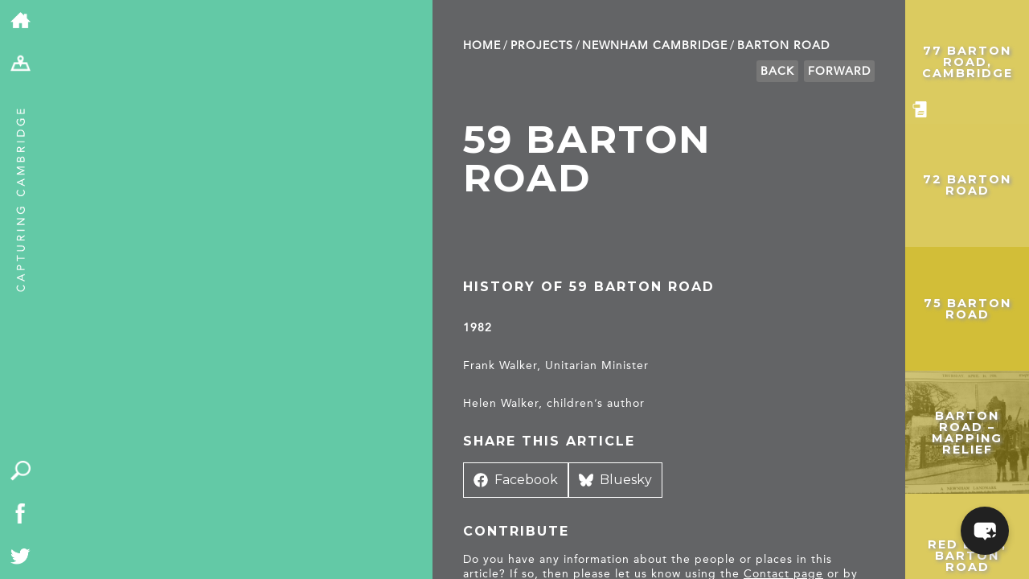

--- FILE ---
content_type: text/html; charset=UTF-8
request_url: https://capturingcambridge.org/newnham/barton-road/59-barton-road/
body_size: 16603
content:
<!DOCTYPE html>
<!--[if IE 7]>
    <html class="ie ie7" lang="en-US">
<![endif]-->
<!--[if IE 8]>
    <html class="ie ie8" lang="en-US">
<![endif]-->
<!--[if !(IE 7) | !(IE 8) ]><!-->
<html lang="en-US">
    <!--<![endif]-->
    <head>
	<meta charset="UTF-8">
	<meta name="viewport" content="width=device-width, initial-scale=1.0, maximum-scale=1.0, user-scalable=1"/>
	<meta name="HandheldFriendly" content="true">
    <meta name="format-detection" content="telephone=no">
	<title>59 Barton Road | Capturing Cambridge</title>
	<link rel="profile" href="http://gmpg.org/xfn/11">
	<link rel="pingback" href="https://capturingcambridge.org/xmlrpc.php">
	<!--[if lt IE 9]>
	    <script src="https://capturingcambridge.org/wp-content/themes/capturingcambridge/js/html5.js"></script>
	<![endif]-->
	<meta name='robots' content='max-image-preview:large' />
<link rel='dns-prefetch' href='//cdn.maptiler.com' />
<link rel='dns-prefetch' href='//cdn.jsdelivr.net' />
<link rel='dns-prefetch' href='//ajax.googleapis.com' />
<link rel='dns-prefetch' href='//fonts.googleapis.com' />
<link rel="alternate" type="application/rss+xml" title="Capturing Cambridge &raquo; Feed" href="https://capturingcambridge.org/feed/" />
<link rel="alternate" type="application/rss+xml" title="Capturing Cambridge &raquo; Comments Feed" href="https://capturingcambridge.org/comments/feed/" />
<link rel="alternate" title="oEmbed (JSON)" type="application/json+oembed" href="https://capturingcambridge.org/wp-json/oembed/1.0/embed?url=https%3A%2F%2Fcapturingcambridge.org%2Fnewnham%2Fbarton-road%2F59-barton-road%2F" />
<link rel="alternate" title="oEmbed (XML)" type="text/xml+oembed" href="https://capturingcambridge.org/wp-json/oembed/1.0/embed?url=https%3A%2F%2Fcapturingcambridge.org%2Fnewnham%2Fbarton-road%2F59-barton-road%2F&#038;format=xml" />
<style id='wp-img-auto-sizes-contain-inline-css' type='text/css'>
img:is([sizes=auto i],[sizes^="auto," i]){contain-intrinsic-size:3000px 1500px}
/*# sourceURL=wp-img-auto-sizes-contain-inline-css */
</style>
<style id='wp-block-library-inline-css' type='text/css'>
:root{--wp-block-synced-color:#7a00df;--wp-block-synced-color--rgb:122,0,223;--wp-bound-block-color:var(--wp-block-synced-color);--wp-editor-canvas-background:#ddd;--wp-admin-theme-color:#007cba;--wp-admin-theme-color--rgb:0,124,186;--wp-admin-theme-color-darker-10:#006ba1;--wp-admin-theme-color-darker-10--rgb:0,107,160.5;--wp-admin-theme-color-darker-20:#005a87;--wp-admin-theme-color-darker-20--rgb:0,90,135;--wp-admin-border-width-focus:2px}@media (min-resolution:192dpi){:root{--wp-admin-border-width-focus:1.5px}}.wp-element-button{cursor:pointer}:root .has-very-light-gray-background-color{background-color:#eee}:root .has-very-dark-gray-background-color{background-color:#313131}:root .has-very-light-gray-color{color:#eee}:root .has-very-dark-gray-color{color:#313131}:root .has-vivid-green-cyan-to-vivid-cyan-blue-gradient-background{background:linear-gradient(135deg,#00d084,#0693e3)}:root .has-purple-crush-gradient-background{background:linear-gradient(135deg,#34e2e4,#4721fb 50%,#ab1dfe)}:root .has-hazy-dawn-gradient-background{background:linear-gradient(135deg,#faaca8,#dad0ec)}:root .has-subdued-olive-gradient-background{background:linear-gradient(135deg,#fafae1,#67a671)}:root .has-atomic-cream-gradient-background{background:linear-gradient(135deg,#fdd79a,#004a59)}:root .has-nightshade-gradient-background{background:linear-gradient(135deg,#330968,#31cdcf)}:root .has-midnight-gradient-background{background:linear-gradient(135deg,#020381,#2874fc)}:root{--wp--preset--font-size--normal:16px;--wp--preset--font-size--huge:42px}.has-regular-font-size{font-size:1em}.has-larger-font-size{font-size:2.625em}.has-normal-font-size{font-size:var(--wp--preset--font-size--normal)}.has-huge-font-size{font-size:var(--wp--preset--font-size--huge)}.has-text-align-center{text-align:center}.has-text-align-left{text-align:left}.has-text-align-right{text-align:right}.has-fit-text{white-space:nowrap!important}#end-resizable-editor-section{display:none}.aligncenter{clear:both}.items-justified-left{justify-content:flex-start}.items-justified-center{justify-content:center}.items-justified-right{justify-content:flex-end}.items-justified-space-between{justify-content:space-between}.screen-reader-text{border:0;clip-path:inset(50%);height:1px;margin:-1px;overflow:hidden;padding:0;position:absolute;width:1px;word-wrap:normal!important}.screen-reader-text:focus{background-color:#ddd;clip-path:none;color:#444;display:block;font-size:1em;height:auto;left:5px;line-height:normal;padding:15px 23px 14px;text-decoration:none;top:5px;width:auto;z-index:100000}html :where(.has-border-color){border-style:solid}html :where([style*=border-top-color]){border-top-style:solid}html :where([style*=border-right-color]){border-right-style:solid}html :where([style*=border-bottom-color]){border-bottom-style:solid}html :where([style*=border-left-color]){border-left-style:solid}html :where([style*=border-width]){border-style:solid}html :where([style*=border-top-width]){border-top-style:solid}html :where([style*=border-right-width]){border-right-style:solid}html :where([style*=border-bottom-width]){border-bottom-style:solid}html :where([style*=border-left-width]){border-left-style:solid}html :where(img[class*=wp-image-]){height:auto;max-width:100%}:where(figure){margin:0 0 1em}html :where(.is-position-sticky){--wp-admin--admin-bar--position-offset:var(--wp-admin--admin-bar--height,0px)}@media screen and (max-width:600px){html :where(.is-position-sticky){--wp-admin--admin-bar--position-offset:0px}}

/*# sourceURL=wp-block-library-inline-css */
</style><style id='global-styles-inline-css' type='text/css'>
:root{--wp--preset--aspect-ratio--square: 1;--wp--preset--aspect-ratio--4-3: 4/3;--wp--preset--aspect-ratio--3-4: 3/4;--wp--preset--aspect-ratio--3-2: 3/2;--wp--preset--aspect-ratio--2-3: 2/3;--wp--preset--aspect-ratio--16-9: 16/9;--wp--preset--aspect-ratio--9-16: 9/16;--wp--preset--color--black: #000000;--wp--preset--color--cyan-bluish-gray: #abb8c3;--wp--preset--color--white: #ffffff;--wp--preset--color--pale-pink: #f78da7;--wp--preset--color--vivid-red: #cf2e2e;--wp--preset--color--luminous-vivid-orange: #ff6900;--wp--preset--color--luminous-vivid-amber: #fcb900;--wp--preset--color--light-green-cyan: #7bdcb5;--wp--preset--color--vivid-green-cyan: #00d084;--wp--preset--color--pale-cyan-blue: #8ed1fc;--wp--preset--color--vivid-cyan-blue: #0693e3;--wp--preset--color--vivid-purple: #9b51e0;--wp--preset--gradient--vivid-cyan-blue-to-vivid-purple: linear-gradient(135deg,rgb(6,147,227) 0%,rgb(155,81,224) 100%);--wp--preset--gradient--light-green-cyan-to-vivid-green-cyan: linear-gradient(135deg,rgb(122,220,180) 0%,rgb(0,208,130) 100%);--wp--preset--gradient--luminous-vivid-amber-to-luminous-vivid-orange: linear-gradient(135deg,rgb(252,185,0) 0%,rgb(255,105,0) 100%);--wp--preset--gradient--luminous-vivid-orange-to-vivid-red: linear-gradient(135deg,rgb(255,105,0) 0%,rgb(207,46,46) 100%);--wp--preset--gradient--very-light-gray-to-cyan-bluish-gray: linear-gradient(135deg,rgb(238,238,238) 0%,rgb(169,184,195) 100%);--wp--preset--gradient--cool-to-warm-spectrum: linear-gradient(135deg,rgb(74,234,220) 0%,rgb(151,120,209) 20%,rgb(207,42,186) 40%,rgb(238,44,130) 60%,rgb(251,105,98) 80%,rgb(254,248,76) 100%);--wp--preset--gradient--blush-light-purple: linear-gradient(135deg,rgb(255,206,236) 0%,rgb(152,150,240) 100%);--wp--preset--gradient--blush-bordeaux: linear-gradient(135deg,rgb(254,205,165) 0%,rgb(254,45,45) 50%,rgb(107,0,62) 100%);--wp--preset--gradient--luminous-dusk: linear-gradient(135deg,rgb(255,203,112) 0%,rgb(199,81,192) 50%,rgb(65,88,208) 100%);--wp--preset--gradient--pale-ocean: linear-gradient(135deg,rgb(255,245,203) 0%,rgb(182,227,212) 50%,rgb(51,167,181) 100%);--wp--preset--gradient--electric-grass: linear-gradient(135deg,rgb(202,248,128) 0%,rgb(113,206,126) 100%);--wp--preset--gradient--midnight: linear-gradient(135deg,rgb(2,3,129) 0%,rgb(40,116,252) 100%);--wp--preset--font-size--small: 13px;--wp--preset--font-size--medium: 20px;--wp--preset--font-size--large: 36px;--wp--preset--font-size--x-large: 42px;--wp--preset--spacing--20: 0.44rem;--wp--preset--spacing--30: 0.67rem;--wp--preset--spacing--40: 1rem;--wp--preset--spacing--50: 1.5rem;--wp--preset--spacing--60: 2.25rem;--wp--preset--spacing--70: 3.38rem;--wp--preset--spacing--80: 5.06rem;--wp--preset--shadow--natural: 6px 6px 9px rgba(0, 0, 0, 0.2);--wp--preset--shadow--deep: 12px 12px 50px rgba(0, 0, 0, 0.4);--wp--preset--shadow--sharp: 6px 6px 0px rgba(0, 0, 0, 0.2);--wp--preset--shadow--outlined: 6px 6px 0px -3px rgb(255, 255, 255), 6px 6px rgb(0, 0, 0);--wp--preset--shadow--crisp: 6px 6px 0px rgb(0, 0, 0);}:where(.is-layout-flex){gap: 0.5em;}:where(.is-layout-grid){gap: 0.5em;}body .is-layout-flex{display: flex;}.is-layout-flex{flex-wrap: wrap;align-items: center;}.is-layout-flex > :is(*, div){margin: 0;}body .is-layout-grid{display: grid;}.is-layout-grid > :is(*, div){margin: 0;}:where(.wp-block-columns.is-layout-flex){gap: 2em;}:where(.wp-block-columns.is-layout-grid){gap: 2em;}:where(.wp-block-post-template.is-layout-flex){gap: 1.25em;}:where(.wp-block-post-template.is-layout-grid){gap: 1.25em;}.has-black-color{color: var(--wp--preset--color--black) !important;}.has-cyan-bluish-gray-color{color: var(--wp--preset--color--cyan-bluish-gray) !important;}.has-white-color{color: var(--wp--preset--color--white) !important;}.has-pale-pink-color{color: var(--wp--preset--color--pale-pink) !important;}.has-vivid-red-color{color: var(--wp--preset--color--vivid-red) !important;}.has-luminous-vivid-orange-color{color: var(--wp--preset--color--luminous-vivid-orange) !important;}.has-luminous-vivid-amber-color{color: var(--wp--preset--color--luminous-vivid-amber) !important;}.has-light-green-cyan-color{color: var(--wp--preset--color--light-green-cyan) !important;}.has-vivid-green-cyan-color{color: var(--wp--preset--color--vivid-green-cyan) !important;}.has-pale-cyan-blue-color{color: var(--wp--preset--color--pale-cyan-blue) !important;}.has-vivid-cyan-blue-color{color: var(--wp--preset--color--vivid-cyan-blue) !important;}.has-vivid-purple-color{color: var(--wp--preset--color--vivid-purple) !important;}.has-black-background-color{background-color: var(--wp--preset--color--black) !important;}.has-cyan-bluish-gray-background-color{background-color: var(--wp--preset--color--cyan-bluish-gray) !important;}.has-white-background-color{background-color: var(--wp--preset--color--white) !important;}.has-pale-pink-background-color{background-color: var(--wp--preset--color--pale-pink) !important;}.has-vivid-red-background-color{background-color: var(--wp--preset--color--vivid-red) !important;}.has-luminous-vivid-orange-background-color{background-color: var(--wp--preset--color--luminous-vivid-orange) !important;}.has-luminous-vivid-amber-background-color{background-color: var(--wp--preset--color--luminous-vivid-amber) !important;}.has-light-green-cyan-background-color{background-color: var(--wp--preset--color--light-green-cyan) !important;}.has-vivid-green-cyan-background-color{background-color: var(--wp--preset--color--vivid-green-cyan) !important;}.has-pale-cyan-blue-background-color{background-color: var(--wp--preset--color--pale-cyan-blue) !important;}.has-vivid-cyan-blue-background-color{background-color: var(--wp--preset--color--vivid-cyan-blue) !important;}.has-vivid-purple-background-color{background-color: var(--wp--preset--color--vivid-purple) !important;}.has-black-border-color{border-color: var(--wp--preset--color--black) !important;}.has-cyan-bluish-gray-border-color{border-color: var(--wp--preset--color--cyan-bluish-gray) !important;}.has-white-border-color{border-color: var(--wp--preset--color--white) !important;}.has-pale-pink-border-color{border-color: var(--wp--preset--color--pale-pink) !important;}.has-vivid-red-border-color{border-color: var(--wp--preset--color--vivid-red) !important;}.has-luminous-vivid-orange-border-color{border-color: var(--wp--preset--color--luminous-vivid-orange) !important;}.has-luminous-vivid-amber-border-color{border-color: var(--wp--preset--color--luminous-vivid-amber) !important;}.has-light-green-cyan-border-color{border-color: var(--wp--preset--color--light-green-cyan) !important;}.has-vivid-green-cyan-border-color{border-color: var(--wp--preset--color--vivid-green-cyan) !important;}.has-pale-cyan-blue-border-color{border-color: var(--wp--preset--color--pale-cyan-blue) !important;}.has-vivid-cyan-blue-border-color{border-color: var(--wp--preset--color--vivid-cyan-blue) !important;}.has-vivid-purple-border-color{border-color: var(--wp--preset--color--vivid-purple) !important;}.has-vivid-cyan-blue-to-vivid-purple-gradient-background{background: var(--wp--preset--gradient--vivid-cyan-blue-to-vivid-purple) !important;}.has-light-green-cyan-to-vivid-green-cyan-gradient-background{background: var(--wp--preset--gradient--light-green-cyan-to-vivid-green-cyan) !important;}.has-luminous-vivid-amber-to-luminous-vivid-orange-gradient-background{background: var(--wp--preset--gradient--luminous-vivid-amber-to-luminous-vivid-orange) !important;}.has-luminous-vivid-orange-to-vivid-red-gradient-background{background: var(--wp--preset--gradient--luminous-vivid-orange-to-vivid-red) !important;}.has-very-light-gray-to-cyan-bluish-gray-gradient-background{background: var(--wp--preset--gradient--very-light-gray-to-cyan-bluish-gray) !important;}.has-cool-to-warm-spectrum-gradient-background{background: var(--wp--preset--gradient--cool-to-warm-spectrum) !important;}.has-blush-light-purple-gradient-background{background: var(--wp--preset--gradient--blush-light-purple) !important;}.has-blush-bordeaux-gradient-background{background: var(--wp--preset--gradient--blush-bordeaux) !important;}.has-luminous-dusk-gradient-background{background: var(--wp--preset--gradient--luminous-dusk) !important;}.has-pale-ocean-gradient-background{background: var(--wp--preset--gradient--pale-ocean) !important;}.has-electric-grass-gradient-background{background: var(--wp--preset--gradient--electric-grass) !important;}.has-midnight-gradient-background{background: var(--wp--preset--gradient--midnight) !important;}.has-small-font-size{font-size: var(--wp--preset--font-size--small) !important;}.has-medium-font-size{font-size: var(--wp--preset--font-size--medium) !important;}.has-large-font-size{font-size: var(--wp--preset--font-size--large) !important;}.has-x-large-font-size{font-size: var(--wp--preset--font-size--x-large) !important;}
/*# sourceURL=global-styles-inline-css */
</style>

<style id='classic-theme-styles-inline-css' type='text/css'>
/*! This file is auto-generated */
.wp-block-button__link{color:#fff;background-color:#32373c;border-radius:9999px;box-shadow:none;text-decoration:none;padding:calc(.667em + 2px) calc(1.333em + 2px);font-size:1.125em}.wp-block-file__button{background:#32373c;color:#fff;text-decoration:none}
/*# sourceURL=/wp-includes/css/classic-themes.min.css */
</style>
<link rel='stylesheet' id='maptiler-css-css' href='//cdn.maptiler.com/maptiler-sdk-js/v1.2.0/maptiler-sdk.css' type='text/css' media='' />
<link rel='stylesheet' id='maptiler-geocontrol-css-css' href='https://cdn.maptiler.com/maptiler-geocoding-control/v0.0.98/style.css' type='text/css' media='' />
<link rel='stylesheet' id='capcam-data-css-css' href='https://capturingcambridge.org/wp-content/plugins/capcam-data/public/css/capcam-data-maptiler.css?ver=1.0.6' type='text/css' media='' />
<link rel='stylesheet' id='contact-form-7-css' href='https://capturingcambridge.org/wp-content/plugins/contact-form-7/includes/css/styles.css?ver=6.1.4' type='text/css' media='all' />
<style id='contact-form-7-inline-css' type='text/css'>
.wpcf7 .wpcf7-recaptcha iframe {margin-bottom: 0;}.wpcf7 .wpcf7-recaptcha[data-align="center"] > div {margin: 0 auto;}.wpcf7 .wpcf7-recaptcha[data-align="right"] > div {margin: 0 0 0 auto;}
/*# sourceURL=contact-form-7-inline-css */
</style>
<link rel='stylesheet' id='bwg_fonts-css' href='https://capturingcambridge.org/wp-content/plugins/photo-gallery/css/bwg-fonts/fonts.css?ver=0.0.1' type='text/css' media='all' />
<link rel='stylesheet' id='sumoselect-css' href='https://capturingcambridge.org/wp-content/plugins/photo-gallery/css/sumoselect.min.css?ver=3.4.6' type='text/css' media='all' />
<link rel='stylesheet' id='mCustomScrollbar-css' href='https://capturingcambridge.org/wp-content/plugins/photo-gallery/css/jquery.mCustomScrollbar.min.css?ver=3.1.5' type='text/css' media='all' />
<link rel='stylesheet' id='bwg_googlefonts-css' href='https://fonts.googleapis.com/css?family=Ubuntu&#038;subset=greek,latin,greek-ext,vietnamese,cyrillic-ext,latin-ext,cyrillic' type='text/css' media='all' />
<link rel='stylesheet' id='bwg_frontend-css' href='https://capturingcambridge.org/wp-content/plugins/photo-gallery/css/styles.min.css?ver=1.8.37' type='text/css' media='all' />
<link rel='stylesheet' id='mxchat-chat-css-css' href='https://capturingcambridge.org/wp-content/plugins/mxchat-basic/includes/../css/chat-style.css?ver=3.0.3' type='text/css' media='all' />
<link rel='stylesheet' id='twentyfourteen-lato-css' href='//fonts.googleapis.com/css?family=Lato%3A300%2C400%2C700%2C900%2C300italic%2C400italic%2C700italic' type='text/css' media='all' />
<link rel='stylesheet' id='genericons-css' href='https://capturingcambridge.org/wp-content/themes/capturingcambridge/genericons/genericons.css?ver=3.0.2' type='text/css' media='all' />
<link rel='stylesheet' id='twentyfourteen-style-css' href='https://capturingcambridge.org/wp-content/themes/capturingcambridge/style.css?ver=31' type='text/css' media='all' />
<link rel='stylesheet' id='dflip-style-css' href='https://capturingcambridge.org/wp-content/plugins/3d-flipbook-dflip-lite/assets/css/dflip.min.css?ver=2.4.20' type='text/css' media='all' />
<link rel='stylesheet' id='boxzilla-css' href='https://capturingcambridge.org/wp-content/plugins/boxzilla/assets/css/styles.css?ver=3.4.5' type='text/css' media='all' />
<script type="text/javascript" src="//cdn.maptiler.com/maptiler-sdk-js/v1.2.0/maptiler-sdk.umd.min.js" id="maptiler-js-js"></script>
<script type="text/javascript" src="//cdn.maptiler.com/maptiler-geocoding-control/v0.0.98/maptilersdk.umd.js" id="maptiler-geocontrol-js-js"></script>
<script type="text/javascript" src="https://cdn.jsdelivr.net/npm/js-cookie@3.0.5/dist/js.cookie.min.js" id="jscookie-js-js"></script>
<script type="text/javascript" src="https://capturingcambridge.org/wp-content/plugins/capcam-data/public/js/maptiler/map.js?key=NhUOnw38YAO3jjfomVhh&amp;ver=1.0.6" id="maptiler-map-js"></script>
<script type="text/javascript" src="https://capturingcambridge.org/wp-includes/js/jquery/jquery.min.js?ver=3.7.1" id="jquery-core-js"></script>
<script type="text/javascript" src="https://capturingcambridge.org/wp-includes/js/jquery/jquery-migrate.min.js?ver=3.4.1" id="jquery-migrate-js"></script>
<script type="text/javascript" src="https://capturingcambridge.org/wp-content/plugins/photo-gallery/js/jquery.sumoselect.min.js?ver=3.4.6" id="sumoselect-js"></script>
<script type="text/javascript" src="https://capturingcambridge.org/wp-content/plugins/photo-gallery/js/tocca.min.js?ver=2.0.9" id="bwg_mobile-js"></script>
<script type="text/javascript" src="https://capturingcambridge.org/wp-content/plugins/photo-gallery/js/jquery.mCustomScrollbar.concat.min.js?ver=3.1.5" id="mCustomScrollbar-js"></script>
<script type="text/javascript" src="https://capturingcambridge.org/wp-content/plugins/photo-gallery/js/jquery.fullscreen.min.js?ver=0.6.0" id="jquery-fullscreen-js"></script>
<script type="text/javascript" id="bwg_frontend-js-extra">
/* <![CDATA[ */
var bwg_objectsL10n = {"bwg_field_required":"field is required.","bwg_mail_validation":"This is not a valid email address.","bwg_search_result":"There are no images matching your search.","bwg_select_tag":"Select Tag","bwg_order_by":"Order By","bwg_search":"Search","bwg_show_ecommerce":"Show Ecommerce","bwg_hide_ecommerce":"Hide Ecommerce","bwg_show_comments":"Show Comments","bwg_hide_comments":"Hide Comments","bwg_restore":"Restore","bwg_maximize":"Maximize","bwg_fullscreen":"Fullscreen","bwg_exit_fullscreen":"Exit Fullscreen","bwg_search_tag":"SEARCH...","bwg_tag_no_match":"No tags found","bwg_all_tags_selected":"All tags selected","bwg_tags_selected":"tags selected","play":"Play","pause":"Pause","is_pro":"","bwg_play":"Play","bwg_pause":"Pause","bwg_hide_info":"Hide info","bwg_show_info":"Show info","bwg_hide_rating":"Hide rating","bwg_show_rating":"Show rating","ok":"Ok","cancel":"Cancel","select_all":"Select all","lazy_load":"0","lazy_loader":"https://capturingcambridge.org/wp-content/plugins/photo-gallery/images/ajax_loader.png","front_ajax":"0","bwg_tag_see_all":"see all tags","bwg_tag_see_less":"see less tags"};
//# sourceURL=bwg_frontend-js-extra
/* ]]> */
</script>
<script type="text/javascript" src="https://capturingcambridge.org/wp-content/plugins/photo-gallery/js/scripts.min.js?ver=1.8.37" id="bwg_frontend-js"></script>
<script type="text/javascript" src="//ajax.googleapis.com/ajax/libs/jqueryui/1.10.4/jquery-ui.min.js" id="google-jquery-ui-js"></script>
<link rel="https://api.w.org/" href="https://capturingcambridge.org/wp-json/" /><link rel="alternate" title="JSON" type="application/json" href="https://capturingcambridge.org/wp-json/wp/v2/posts/68549" /><link rel="EditURI" type="application/rsd+xml" title="RSD" href="https://capturingcambridge.org/xmlrpc.php?rsd" />
<meta name="generator" content="WordPress 6.9" />
<link rel="canonical" href="https://capturingcambridge.org/newnham/barton-road/59-barton-road/" />
<link rel='shortlink' href='https://capturingcambridge.org/?p=68549' />
<style type="text/css">.recentcomments a{display:inline !important;padding:0 !important;margin:0 !important;}</style><script>(()=>{var o=[],i={};["on","off","toggle","show"].forEach((l=>{i[l]=function(){o.push([l,arguments])}})),window.Boxzilla=i,window.boxzilla_queue=o})();</script>	<link media="print" href='https://capturingcambridge.org/wp-content/themes/capturingcambridge/print.css' rel='stylesheet' type='text/css'>
	<script type="text/javascript" src="https://capturingcambridge.org/wp-content/themes/capturingcambridge/js/modernizr.js"></script>

        <link rel="stylesheet" href="https://cdn.jsdelivr.net/npm/@fancyapps/ui@5.0/dist/fancybox/fancybox.css"/>

	<link href='//fonts.googleapis.com/css?family=Montserrat:400,700' rel='stylesheet' type='text/css'>
		<link rel="apple-touch-icon" sizes="57x57" href="/apple-touch-icon-57x57.png?v=WGGaa9200R">
	<link rel="apple-touch-icon" sizes="60x60" href="/apple-touch-icon-60x60.png?v=WGGaa9200R">
	<link rel="apple-touch-icon" sizes="72x72" href="/apple-touch-icon-72x72.png?v=WGGaa9200R">
	<link rel="apple-touch-icon" sizes="76x76" href="/apple-touch-icon-76x76.png?v=WGGaa9200R">
	<link rel="apple-touch-icon" sizes="114x114" href="/apple-touch-icon-114x114.png?v=WGGaa9200R">
	<link rel="apple-touch-icon" sizes="120x120" href="/apple-touch-icon-120x120.png?v=WGGaa9200R">
	<link rel="apple-touch-icon" sizes="144x144" href="/apple-touch-icon-144x144.png?v=WGGaa9200R">
	<link rel="apple-touch-icon" sizes="152x152" href="/apple-touch-icon-152x152.png?v=WGGaa9200R">
	<link rel="apple-touch-icon" sizes="180x180" href="/apple-touch-icon-180x180.png?v=WGGaa9200R">
	<link rel="icon" type="image/png" href="/favicon-32x32.png?v=WGGaa9200R" sizes="32x32">
	<link rel="icon" type="image/png" href="/favicon-194x194.png?v=WGGaa9200R" sizes="194x194">
	<link rel="icon" type="image/png" href="/favicon-96x96.png?v=WGGaa9200R" sizes="96x96">
	<link rel="icon" type="image/png" href="/android-chrome-192x192.png?v=WGGaa9200R" sizes="192x192">
	<link rel="icon" type="image/png" href="/favicon-16x16.png?v=WGGaa9200R" sizes="16x16">
	<link rel="manifest" href="/manifest.json?v=WGGaa9200R">
	<link rel="shortcut icon" href="/favicon.ico?v=WGGaa9200R">

	<meta name="msapplication-TileColor" content="#5fcaa6">
	<meta name="msapplication-TileImage" content="/mstile-144x144.png?v=WGGaa9200R">
	<meta name="theme-color" content="#5fcaa6">

	<meta name="description" content="History of 59 Barton Road">
	<meta name="twitter:card" content="summary"></meta>
	<meta property="og:type" content="article" />
	<meta property="og:title" content="59 Barton Road | Capturing Cambridge" />
	<meta property="og:description" content="History of 59 Barton Road " />
		<meta name="graphql:nonce" content="24d80168ee " />

	<style>
	 #detailContainer #breadcrumbs li a:hover,#detailContainer p a:hover {color: #63c9a6;}
	 #projectContainer #breadcrumbs li a:hover {color:black;}
	</style>

	<!-- Google tag (gtag.js) -->
	<script async src="https://www.googletagmanager.com/gtag/js?id=G-ZGVYX77Q6J"></script>
	<script>
	 window.dataLayer = window.dataLayer || [];
	 function gtag(){dataLayer.push(arguments);}
	 gtag('js', new Date());

	 gtag('config', 'G-ZGVYX77Q6J');
	</script>
    </head>

    <body class="wp-singular post-template-default single single-post postid-68549 single-format-standard wp-theme-capturingcambridge metaslider-plugin group-blog masthead-fixed full-width singular" >
	<div id="page">
	    <div id="toolbar">
		<ul class="breakout">
		    <li><a href="/"><img alt="home" src="https://capturingcambridge.org/wp-content/themes/capturingcambridge/images/home-icon.png" /></a></li>
		    <li class="desktopOnly"><a href="/map"><img alt="map" src="https://capturingcambridge.org/wp-content/themes/capturingcambridge/images/map.png" /></a></li>
		    <li class="mobileOnly"><a href="/map" class="mapLink"><img alt="map" src="https://capturingcambridge.org/wp-content/themes/capturingcambridge/images/map.png" /></a></li>
		    <li class="mobileOnly"><a href="/map?search=1" id="search-mobile"><img alt="search" src="https://capturingcambridge.org/wp-content/themes/capturingcambridge/images/search.png" /></a></li>
		    <li class="desktopOnly adminOnly" id="edit"><a href="#"><img alt="edit" src="https://capturingcambridge.org/wp-content/themes/capturingcambridge/images/edit-map-icon.png" /></a></li>
            <li class="desktopOnly adminOnly" id="editcancel"><a href="#"><img alt="cancel" src="https://capturingcambridge.org/wp-content/themes/capturingcambridge/images/cancel-icon.png" /></a></li>
		    <li class="desktopOnly adminOnly" id="editconfirm"><a href="#"><img alt="confirm" src="https://capturingcambridge.org/wp-content/themes/capturingcambridge/images/confirm-icon.png" /></a></li>
		</ul>
		<div id="tag">
		    <a href="/"><img src="https://capturingcambridge.org/wp-content/themes/capturingcambridge/images/strap.png" alt="Capturing Cambridge" /></a>
		</div>
		<div id="quick" class="desktopOnly">
		    <ul class="breakout">
			<li><a href="/map?search=1" id="search"><img src="https://capturingcambridge.org/wp-content/themes/capturingcambridge/images/search.png" alt="search" /></a></li>
			<li><a href="https://www.facebook.com/The-Museum-of-Cambridge-636316196391194/"><img src="https://capturingcambridge.org/wp-content/themes/capturingcambridge/images/facebook.png" alt="Facebook" /></a></li>
			<li><a href="https://twitter.com/MuseumOfCamb"><img src="https://capturingcambridge.org/wp-content/themes/capturingcambridge/images/twitter.png" alt="Twitter" /></a></li>
		    </ul>
		</div>
	    </div>

<div id="firstContainer" class="smallMap">
        <div id="mapCanvas" class="postMap"
         data-lat="52.196929412050345" data-lng=" 0.10217777865314243"
         data-prev="/wp-json/m/v1/nav/p?cat=306&id=68549"
         data-next="/wp-json/m/v1/nav/n?cat=306&id=68549">
    </div>
        <div id="quick-search" class="" style="background-color:#c6ac01;"><div><h3>Search by topic</h3><ul class='wp-tag-cloud' role='list'>
	<li><a href="https://capturingcambridge.org/tag/archaeology/" class="tag-cloud-link tag-link-164 tag-link-position-1" style="font-size: 10.531073446328pt;" aria-label="archaeology (147 items)">archaeology</a></li>
	<li><a href="https://capturingcambridge.org/tag/building-of-local-interest/" class="tag-cloud-link tag-link-2250 tag-link-position-2" style="font-size: 15.514124293785pt;" aria-label="Building of Local Interest (631 items)">Building of Local Interest</a></li>
	<li><a href="https://capturingcambridge.org/tag/chapel/" class="tag-cloud-link tag-link-116 tag-link-position-3" style="font-size: 8pt;" aria-label="chapel (69 items)">chapel</a></li>
	<li><a href="https://capturingcambridge.org/tag/charity/" class="tag-cloud-link tag-link-2937 tag-link-position-4" style="font-size: 11.717514124294pt;" aria-label="charity (206 items)">charity</a></li>
	<li><a href="https://capturingcambridge.org/tag/church/" class="tag-cloud-link tag-link-149 tag-link-position-5" style="font-size: 12.666666666667pt;" aria-label="church (276 items)">church</a></li>
	<li><a href="https://capturingcambridge.org/tag/crime/" class="tag-cloud-link tag-link-552 tag-link-position-6" style="font-size: 10.214689265537pt;" aria-label="crime (135 items)">crime</a></li>
	<li><a href="https://capturingcambridge.org/tag/dressmaker/" class="tag-cloud-link tag-link-568 tag-link-position-7" style="font-size: 8.9491525423729pt;" aria-label="dressmaker (92 items)">dressmaker</a></li>
	<li><a href="https://capturingcambridge.org/tag/fire/" class="tag-cloud-link tag-link-997 tag-link-position-8" style="font-size: 8pt;" aria-label="fire (69 items)">fire</a></li>
	<li><a href="https://capturingcambridge.org/tag/great-eastern-railway/" class="tag-cloud-link tag-link-597 tag-link-position-9" style="font-size: 8.5536723163842pt;" aria-label="Great Eastern Railway (83 items)">Great Eastern Railway</a></li>
	<li><a href="https://capturingcambridge.org/tag/listed-building/" class="tag-cloud-link tag-link-148 tag-link-position-10" style="font-size: 22pt;" aria-label="Listed building (4,184 items)">Listed building</a></li>
	<li><a href="https://capturingcambridge.org/tag/mapping-relief/" class="tag-cloud-link tag-link-2935 tag-link-position-11" style="font-size: 11.638418079096pt;" aria-label="Mapping Relief (205 items)">Mapping Relief</a></li>
	<li><a href="https://capturingcambridge.org/tag/medieval/" class="tag-cloud-link tag-link-1358 tag-link-position-12" style="font-size: 13.932203389831pt;" aria-label="medieval (397 items)">medieval</a></li>
	<li><a href="https://capturingcambridge.org/tag/oral-history/" class="tag-cloud-link tag-link-54 tag-link-position-13" style="font-size: 10.135593220339pt;" aria-label="oral history (132 items)">oral history</a></li>
	<li><a href="https://capturingcambridge.org/tag/poverty/" class="tag-cloud-link tag-link-2936 tag-link-position-14" style="font-size: 11.638418079096pt;" aria-label="poverty (205 items)">poverty</a></li>
	<li><a href="https://capturingcambridge.org/tag/public-house/" class="tag-cloud-link tag-link-356 tag-link-position-15" style="font-size: 15.435028248588pt;" aria-label="Public House (614 items)">Public House</a></li>
	<li><a href="https://capturingcambridge.org/tag/religious-house/" class="tag-cloud-link tag-link-351 tag-link-position-16" style="font-size: 8.316384180791pt;" aria-label="Religious House (77 items)">Religious House</a></li>
	<li><a href="https://capturingcambridge.org/tag/roman/" class="tag-cloud-link tag-link-1046 tag-link-position-17" style="font-size: 9.4237288135593pt;" aria-label="Roman (105 items)">Roman</a></li>
	<li><a href="https://capturingcambridge.org/tag/scholar/" class="tag-cloud-link tag-link-686 tag-link-position-18" style="font-size: 12.271186440678pt;" aria-label="scholar (247 items)">scholar</a></li>
	<li><a href="https://capturingcambridge.org/tag/school/" class="tag-cloud-link tag-link-125 tag-link-position-19" style="font-size: 10.847457627119pt;" aria-label="school (162 items)">school</a></li>
	<li><a href="https://capturingcambridge.org/tag/then-and-now/" class="tag-cloud-link tag-link-2794 tag-link-position-20" style="font-size: 10.45197740113pt;" aria-label="Then and Now (145 items)">Then and Now</a></li>
	<li><a href="https://capturingcambridge.org/tag/tudor/" class="tag-cloud-link tag-link-1539 tag-link-position-21" style="font-size: 14.564971751412pt;" aria-label="tudor (483 items)">tudor</a></li>
	<li><a href="https://capturingcambridge.org/tag/women/" class="tag-cloud-link tag-link-1287 tag-link-position-22" style="font-size: 8.5536723163842pt;" aria-label="women (82 items)">women</a></li>
	<li><a href="https://capturingcambridge.org/tag/work/" class="tag-cloud-link tag-link-22 tag-link-position-23" style="font-size: 15.593220338983pt;" aria-label="work (643 items)">work</a></li>
	<li><a href="https://capturingcambridge.org/tag/world-war-one/" class="tag-cloud-link tag-link-103 tag-link-position-24" style="font-size: 16.700564971751pt;" aria-label="world war one (881 items)">world war one</a></li>
	<li><a href="https://capturingcambridge.org/tag/world-war-two/" class="tag-cloud-link tag-link-182 tag-link-position-25" style="font-size: 16.146892655367pt;" aria-label="world war two (754 items)">world war two</a></li>
</ul>
<div id="search-box"><h3>Search by text</h3><form method="get" action="/">
      <input type="search-input" class="search-input" name="s" title="search Capturing Cambridge" placeholder="type here" autocomplete="off" />
      <button type="submit">GO</button>
    </form></div></div></div></div>
<div id="detailContainer">
    <ul id="breadcrumbs" class="breadcrumbs"><li class="item-home"><a class="bread-link bread-home" href="https://capturingcambridge.org" title="Home">Home</a></li><li class="separator separator-home"> / </li><li class="item-projects"><a class="bread-link bread-projects" href="/projects/" title="Projects">Projects</a></li><li class="separator separator-projects"> / </li><li class="item-parcat item-parcat-327 item-parcat-newnham"><a class="bread-parcat bread-parcat-327 bread-parcat-newnham" href="https://capturingcambridge.org/projects/newnham/" title="Newnham Cambridge">Newnham Cambridge</a></li><li class="separator separator-parcat"> / </li><li class="item-cat item-cat-306 item-cat-barton-road"><a class="bread-cat bread-cat-306 bread-cat-barton-road" href="https://capturingcambridge.org/projects/newnham/barton-road/" title="Barton Road">Barton Road</a></li><li class="navpills"><span class="navpill navprev"><a title="Go back along street or in project" href="/wp-json/m/v1/nav/p?cat=306&id=68549">Back</a></span><span class="navpill navnext"><a title="Go forward along street or in project" href="/wp-json/m/v1/nav/n?cat=306&id=68549">Forward</a></span></li></ul>
    <div class="blog-details-content">
    <h2>59 Barton Road</h2><h4>History of 59 Barton Road</h4><p><b id="date-1982" class="cc-date">1982</b></p>
<p>Frank Walker, Unitarian Minister</p>
<p>Helen Walker, children&#8217;s author</p>

    <div id="tags"></div>
    </div>

    <link rel='stylesheet' id='scriptlesssocialsharing-css' href='https://capturingcambridge.org/wp-content/plugins/scriptless-social-sharing/includes/css/scriptlesssocialsharing-style.css?ver=3.3.1' type='text/css' media='all' />
<style id='scriptlesssocialsharing-inline-css' type='text/css'>
.scriptlesssocialsharing__buttons a.button { padding: 12px; flex: 0; }@media only screen and (max-width: 767px) { .scriptlesssocialsharing .sss-name { position: absolute; clip: rect(1px, 1px, 1px, 1px); height: 1px; width: 1px; border: 0; overflow: hidden; } }
/*# sourceURL=scriptlesssocialsharing-inline-css */
</style>
<div class="scriptlesssocialsharing"><h3 class="scriptlesssocialsharing__heading">Share this article</h3><div class="scriptlesssocialsharing__buttons"><a class="button facebook" target="_blank" href="https://www.facebook.com/sharer/sharer.php?u=https%3A%2F%2Fcapturingcambridge.org%2Fnewnham%2Fbarton-road%2F59-barton-road%2F" rel="noopener noreferrer nofollow" ><svg xmlns="http://www.w3.org/2000/svg" viewbox="0 0 512 512" class="scriptlesssocialsharing__icon facebook" fill="currentcolor" height="1em" width="1em" aria-hidden="true" focusable="false" role="img"><!-- Font Awesome Free 5.15.4 by @fontawesome - https://fontawesome.com License - https://fontawesome.com/license/free (Icons: CC BY 4.0, Fonts: SIL OFL 1.1, Code: MIT License) --><path d="M504 256C504 119 393 8 256 8S8 119 8 256c0 123.78 90.69 226.38 209.25 245V327.69h-63V256h63v-54.64c0-62.15 37-96.48 93.67-96.48 27.14 0 55.52 4.84 55.52 4.84v61h-31.28c-30.8 0-40.41 19.12-40.41 38.73V256h68.78l-11 71.69h-57.78V501C413.31 482.38 504 379.78 504 256z"></path></svg>
<span class="sss-name"><span class="screen-reader-text">Share on </span>Facebook</span></a><a class="button bluesky" target="_blank" href="https://bsky.app/intent/compose?text=59%20Barton%20Road%3A%20https%3A%2F%2Fcapturingcambridge.org%2Fnewnham%2Fbarton-road%2F59-barton-road%2F" rel="noopener noreferrer nofollow" ><svg xmlns="http://www.w3.org/2000/svg" viewbox="0 0 512 512" class="scriptlesssocialsharing__icon bluesky" fill="currentcolor" height="1em" width="1em" aria-hidden="true" focusable="false" role="img"><!--!Font Awesome Free 6.7.2 by @fontawesome - https://fontawesome.com License - https://fontawesome.com/license/free Copyright 2025 Fonticons, Inc.--><path d="M111.8 62.2C170.2 105.9 233 194.7 256 242.4c23-47.6 85.8-136.4 144.2-180.2c42.1-31.6 110.3-56 110.3 21.8c0 15.5-8.9 130.5-14.1 149.2C478.2 298 412 314.6 353.1 304.5c102.9 17.5 129.1 75.5 72.5 133.5c-107.4 110.2-154.3-27.6-166.3-62.9l0 0c-1.7-4.9-2.6-7.8-3.3-7.8s-1.6 3-3.3 7.8l0 0c-12 35.3-59 173.1-166.3 62.9c-56.5-58-30.4-116 72.5-133.5C100 314.6 33.8 298 15.7 233.1C10.4 214.4 1.5 99.4 1.5 83.9c0-77.8 68.2-53.4 110.3-21.8z"></path></svg>
<span class="sss-name"><span class="screen-reader-text">Share on </span>Bluesky</span></a></div></div>
    <div id="contribute">
	<h3>Contribute</h3>
	<p>Do you have any information about the people or places in this article? If so, then please let us know using the <a href="/contact/">Contact page</a> or by emailing <a href="mailto:capturingcambridge@museumofcambridge.org.uk?subject=59 Barton Road">capturingcambridge@<wbr>museumofcambridge.org.uk</a>.</p>
    </div>

    <div id="license">
	<h3>License</h3>
        <p xmlns:cc="http://creativecommons.org/ns#" >This work is licensed under <a href="https://creativecommons.org/licenses/by-nc-sa/4.0/?ref=chooser-v1" target="_blank" rel="license noopener noreferrer" style="display:inline-block;">CC BY-NC-SA 4.0<img style="height:22px!important;margin-left:3px;vertical-align:text-bottom;" src="https://mirrors.creativecommons.org/presskit/icons/cc.svg?ref=chooser-v1" alt=""><img style="height:22px!important;margin-left:3px;vertical-align:text-bottom;" src="https://mirrors.creativecommons.org/presskit/icons/by.svg?ref=chooser-v1" alt=""><img style="height:22px!important;margin-left:3px;vertical-align:text-bottom;" src="https://mirrors.creativecommons.org/presskit/icons/nc.svg?ref=chooser-v1" alt=""><img style="height:22px!important;margin-left:3px;vertical-align:text-bottom;" src="https://mirrors.creativecommons.org/presskit/icons/sa.svg?ref=chooser-v1" alt=""></a></p>
    </div>
</div>

<div id="sidebar">
    <div class="block placeName">
	<div class="padding">
	    <a href="/">Barton Road</a>
	</div>
    </div>
    <div class="sidebar-fact " style="background-color:#c6ac01;"><div class="iconOverlay"><img src="https://capturingcambridge.org/wp-content/themes/capturingcambridge/images/document.png" /></div><a href="https://capturingcambridge.org/newnham/barton-road/77-barton-road-cambridge/"><div class="q"><h6>77 Barton Road, Cambridge</h6></div><img src="https://capturingcambridge.org/wp-content/themes/capturingcambridge/images/trans.gif" style="opacity:0.38;" /></a></div><div class="sidebar-fact " style="background-color:#c6ac01;"><a href="https://capturingcambridge.org/newnham/barton-road/72-barton-road/"><div class="q"><h6>72 Barton Road</h6></div><img src="https://capturingcambridge.org/wp-content/themes/capturingcambridge/images/trans.gif" style="opacity:0.37;" /></a></div><div class="sidebar-fact " style="background-color:#c6ac01;"><a href="https://capturingcambridge.org/newnham/barton-road/75-barton-road/"><div class="q"><h6>75 Barton Road</h6></div><img src="https://capturingcambridge.org/wp-content/themes/capturingcambridge/images/trans.gif" style="opacity:0.22;" /></a></div><div class="sidebar-fact " style="background-color:#c6ac01;"><a href="https://capturingcambridge.org/newnham/barton-road/barton-road-mapping-relief/"><div class="q"><h6 class="hoverTitle">Barton Road &#8211; Mapping Relief</h6></div><img src="https://capturingcambridge.org/wp-content/uploads/2018/10/Screen-Shot-2018-10-02-at-14.35.22-400x400.png" style="opacity:0.56;" /></a></div><div class="sidebar-fact " style="background-color:#c6ac01;"><a href="https://capturingcambridge.org/newnham/barton-road/red-bull-barton-road/"><div class="q"><h6>Red Bull, Barton Road</h6></div><img src="https://capturingcambridge.org/wp-content/themes/capturingcambridge/images/trans.gif" style="opacity:0.37;" /></a></div><div class="sidebar-fact " style="background-color:#c6ac01;"><a href="https://capturingcambridge.org/newnham/barton-road/19-barton-road/"><div class="q"><h6>19 Barton Road</h6></div><img src="https://capturingcambridge.org/wp-content/themes/capturingcambridge/images/trans.gif" style="opacity:0.27;" /></a></div><div class="sidebar-fact " style="background-color:#c6ac01;"><a href="https://capturingcambridge.org/newnham/barton-road/iron-age-grave-newnham-croft/"><div class="q"><h6>Iron Age Grave, Newnham Croft</h6></div><img src="https://capturingcambridge.org/wp-content/themes/capturingcambridge/images/trans.gif" style="opacity:0.33;" /></a></div><div class="sidebar-fact " style="background-color:#c6ac01;"><a href="https://capturingcambridge.org/newnham/barton-road/38-barton-road/"><div class="q"><h6>38 Barton Road</h6></div><img src="https://capturingcambridge.org/wp-content/themes/capturingcambridge/images/trans.gif" style="opacity:0.25;" /></a></div><div class="sidebar-fact " style="background-color:#c6ac01;"><a href="https://capturingcambridge.org/newnham/barton-road/4-barton-road-whitstead/"><div class="q"><h6>4 Barton Road, Whitstead</h6></div><img src="https://capturingcambridge.org/wp-content/themes/capturingcambridge/images/trans.gif" style="opacity:0.10;" /></a></div><div class="sidebar-fact " style="background-color:#c6ac01;"><a href="https://capturingcambridge.org/newnham/barton-road/2-barton-road-site-of-newnham-villa/"><div class="q"><h6>2 Barton Road (site of Newnham Villa)</h6></div><img src="https://capturingcambridge.org/wp-content/themes/capturingcambridge/images/trans.gif" style="opacity:0.33;" /></a></div>    <div id="footer"></div>
</div>

</div><!-- #page -->

<div style="display: none;"><div id="boxzilla-box-61888-content"><p><strong>Dear Visitor,</strong></p>
<p>&nbsp;</p>
<p>Thank you for exploring historical Cambridgeshire! We hope you enjoy your visit.</p>
<p>&nbsp;</p>
<p>Did you know that we are a small, independent Museum and that we rely on donations from people like you to survive?</p>
<p>&nbsp;</p>
<p>If you love Capturing Cambridge, and you are able to, <a href="https://www.museumofcambridge.org.uk/support-us/donate/">we’d appreciate your support</a> today.</p>
<p>&nbsp;</p>
<p>Every donation makes a world of difference.</p>
<p>&nbsp;</p>
<p>Thank you,</p>
<p>The Museum of Cambridge</p>
</div></div><script type="speculationrules">
{"prefetch":[{"source":"document","where":{"and":[{"href_matches":"/*"},{"not":{"href_matches":["/wp-*.php","/wp-admin/*","/wp-content/uploads/*","/wp-content/*","/wp-content/plugins/*","/wp-content/themes/capturingcambridge/*","/*\\?(.+)"]}},{"not":{"selector_matches":"a[rel~=\"nofollow\"]"}},{"not":{"selector_matches":".no-prefetch, .no-prefetch a"}}]},"eagerness":"conservative"}]}
</script>
<div id="floating-chatbot-default" class="floating-chatbot hidden"><div id="mxchat-chatbot-wrapper-default" class="mxchat-chatbot-wrapper" data-bot-id="default">  <div class="chatbot-top-bar" id="exit-chat-button-default" style="background: #63c9a6;">      <div class="chatbot-title-container">          <div class="chatbot-title-group">              <p class="chatbot-title" style="color: #fff;">Ask the historian</p>          </div><span class="chat-mode-indicator" id="chat-mode-indicator-default" data-ai-text="AI Agent" style="color: #ffffff; background-color: #767676;">AI Agent</span>      </div>      <button class="exit-chat" type="button" aria-label="Minimize" style="color: #fff;">          <svg xmlns="http://www.w3.org/2000/svg" height="24" viewBox="0 0 24 24" width="24" id="ic-minimize" style="fill: #fff;">              <path d="M0 0h24v24H0z" fill="none"></path>              <path d="M11.67 3.87L9.9 2.1 0 12l9.9 9.9 1.77-1.77L3.54 12z"></path>          </svg>          <span>Minimize</span>      </button>  </div>  <div id="mxchat-chatbot-default" class="mxchat-chatbot" style="background-color: #fff;">      <div id="chat-container-default" class="chat-container" style="">          <div id="chat-box-default" class="chat-box">              <div class="bot-message" style="background: #63c9a6;">                  <div dir="auto" style="color: #fff;">Hello. Ask me a question about Cambridge history.                  </div>              </div>          </div>          <div id="mxchat-popular-questions-default" class="mxchat-popular-questions">              <div class="mxchat-popular-questions-container">                  <button class="questions-collapse-btn" aria-label="Hide Quick Questions">                      <svg width="25" height="25" viewBox="0 0 24 24" fill="none" stroke="#212121" stroke-width="2">                          <polyline points="6,9 12,15 18,9"></polyline>                      </svg>                  </button>                  <button class="questions-toggle-btn" aria-label="Show Quick Questions">                      <svg width="25" height="25" viewBox="0 0 24 24" fill="none" stroke="#212121" stroke-width="2">                          <polyline points="18,15 12,9 6,15"></polyline>                      </svg>                  </button>              </div>          </div>          <div id="input-container-default" class="input-container">              <textarea id="chat-input-default" class="chat-input" dir="auto" placeholder="How can I help?" style="color: #212121;"></textarea>              <button id="send-button-default" class="send-button" aria-label="Send message">                  <svg xmlns="http://www.w3.org/2000/svg" viewBox="0 0 512 512" style="fill: #212121; width: 24px; height: 24px; transform: rotate(0deg);">                      <path d="M498.1 5.6c10.1 7 15.4 19.1 13.5 31.2l-64 416c-1.5 9.7-7.4 18.2-16 23s-18.9 5.4-28 1.6L284 427.7l-68.5 74.1c-8.9 9.7-22.9 12.9-35.2 8.1S160 493.2 160 480V396.4c0-4 1.5-7.8 4.2-10.7L331.8 202.8c5.8-6.3 5.6-16-.4-22s-15.7-6.4-22-.7L106 360.8 17.7 316.6C7.1 311.3 .3 300.7 0 288.9s5.9-22.8 16.1-28.7l448-256c10.7-6.1 23.9-5.5 34 1.4z"></path>                  </svg>              </button>          </div>          <div class="chat-toolbar">              <div id="active-pdf-container-default" class="active-pdf-container" style="display: none;">                  <span id="active-pdf-name-default" class="active-pdf-name"></span>                  <button id="remove-pdf-btn-default" class="remove-pdf-btn" title="Remove PDF">                      <svg xmlns="http://www.w3.org/2000/svg" viewBox="0 0 24 24" width="12" height="12" fill="none" stroke="currentColor" stroke-width="2">                          <line x1="18" y1="6" x2="6" y2="18"></line>                          <line x1="6" y1="6" x2="18" y2="18"></line>                      </svg>                  </button>              </div>              <div id="active-word-container-default" class="active-word-container" style="display: none;">                  <span id="active-word-name-default" class="active-word-name"></span>                  <button id="remove-word-btn-default" class="remove-word-btn" title="Remove Word Document">                      <svg xmlns="http://www.w3.org/2000/svg" viewBox="0 0 24 24" width="12" height="12" fill="none" stroke="currentColor" stroke-width="2">                          <line x1="18" y1="6" x2="6" y2="18"></line>                          <line x1="6" y1="6" x2="18" y2="18"></line>                      </svg>                  </button>              </div>              <button id="perplexity-search-btn-default" class="toolbar-btn perplexity-search-btn" title="Search with Perplexity">                  <svg fill="currentColor" height="1em" viewBox="0 0 24 24" width="1em" xmlns="http://www.w3.org/2000/svg">                      <path d="M19.785 0v7.272H22.5V17.62h-2.935V24l-7.037-6.194v6.145h-1.091v-6.152L4.392 24v-6.465H1.5V7.188h2.884V0l7.053 6.494V.19h1.09v6.49L19.786 0zm-7.257 9.044v7.319l5.946 5.234V14.44l-5.946-5.397zm-1.099-.08l-5.946 5.398v7.235l5.946-5.234V8.965zm8.136 7.58h1.844V8.349H13.46l6.105 5.54v2.655zm-8.982-8.28H2.59v8.195h1.8v-2.576l6.192-5.62zM5.475 2.476v4.71h5.115l-5.115-4.71zm13.219 0l-5.115 4.71h5.115v-4.71z"></path>                  </svg>              </button>              <input type="file" id="image-upload-default" class="image-upload" accept="image/*" style="display: none;" multiple>              <button id="image-upload-btn-default" class="toolbar-btn image-upload-btn" title="Upload Image for Analysis" style="display: none;">                  <svg xmlns="http://www.w3.org/2000/svg" viewBox="0 0 24 24" fill="none" stroke="currentColor" stroke-width="2" stroke-linecap="round" stroke-linejoin="round" style="fill: none !important;">                      <path d="M14.5 4h-5L7 7H4a2 2 0 0 0-2 2v9a2 2 0 0 0 2 2h16a2 2 0 0 0 2-2V9a2 2 0 0 0-2-2h-3l-2.5-3z" style="fill: none !important;"/>                      <circle cx="12" cy="13" r="3" style="fill: none !important;"/>                  </svg>              </button>          </div>          <div class="chatbot-footer">          </div>      </div>  </div></div></div><div class="floating-chatbot-button hidden" id="floating-chatbot-button-default" style="background: #212121; color: #212121;"><div id="chat-notification-badge-default" class="chat-notification-badge" style="display: none; position: absolute; top: -8px; right: -8px; background-color: #ff4444; color: white; border-radius: 50%; padding: 4px 8px; font-size: 12px; font-weight: bold; z-index: 10001;">1</div><svg id="widget_icon_10" style="height: 48px; width: 48px; fill: #fff;" viewBox="0 0 1120 1120" fill="none" xmlns="http://www.w3.org/2000/svg">  <path fill-rule="evenodd" clip-rule="evenodd" d="M252 434C252 372.144 302.144 322 364 322H770C831.856 322 882 372.144 882 434V614.459L804.595 585.816C802.551 585.06 800.94 583.449 800.184 581.405L763.003 480.924C760.597 474.424 751.403 474.424 748.997 480.924L711.816 581.405C711.06 583.449 709.449 585.06 707.405 585.816L606.924 622.997C600.424 625.403 600.424 634.597 606.924 637.003L707.405 674.184C709.449 674.94 711.06 676.551 711.816 678.595L740.459 756H629.927C629.648 756.476 629.337 756.945 628.993 757.404L578.197 825.082C572.597 832.543 561.403 832.543 555.803 825.082L505.007 757.404C504.663 756.945 504.352 756.476 504.073 756H364C302.144 756 252 705.856 252 644V434ZM633.501 471.462C632.299 468.212 627.701 468.212 626.499 471.462L619.252 491.046C618.874 492.068 618.068 492.874 617.046 493.252L597.462 500.499C594.212 501.701 594.212 506.299 597.462 507.501L617.046 514.748C618.068 515.126 618.874 515.932 619.252 516.954L626.499 536.538C627.701 539.788 632.299 539.788 633.501 536.538L640.748 516.954C641.126 515.932 641.932 515.126 642.954 514.748L662.538 507.501C665.788 506.299 665.788 501.701 662.538 500.499L642.954 493.252C641.932 492.874 641.126 492.068 640.748 491.046L633.501 471.462Z" ></path>  <path d="M771.545 755.99C832.175 755.17 881.17 706.175 881.99 645.545L804.595 674.184C802.551 674.94 800.94 676.551 800.184 678.595L771.545 755.99Z" ></path></svg></div>        <script data-cfasync="false">
            window.dFlipLocation = 'https://capturingcambridge.org/wp-content/plugins/3d-flipbook-dflip-lite/assets/';
            window.dFlipWPGlobal = {"text":{"toggleSound":"Turn on\/off Sound","toggleThumbnails":"Toggle Thumbnails","toggleOutline":"Toggle Outline\/Bookmark","previousPage":"Previous Page","nextPage":"Next Page","toggleFullscreen":"Toggle Fullscreen","zoomIn":"Zoom In","zoomOut":"Zoom Out","toggleHelp":"Toggle Help","singlePageMode":"Single Page Mode","doublePageMode":"Double Page Mode","downloadPDFFile":"Download PDF File","gotoFirstPage":"Goto First Page","gotoLastPage":"Goto Last Page","share":"Share","mailSubject":"I wanted you to see this FlipBook","mailBody":"Check out this site {{url}}","loading":"DearFlip: Loading "},"viewerType":"flipbook","moreControls":"download,pageMode,startPage,endPage,sound","hideControls":"","scrollWheel":"false","backgroundColor":"#777","backgroundImage":"","height":"auto","paddingLeft":"20","paddingRight":"20","controlsPosition":"bottom","duration":800,"soundEnable":"true","enableDownload":"true","showSearchControl":"false","showPrintControl":"false","enableAnnotation":false,"enableAnalytics":"false","webgl":"true","hard":"none","maxTextureSize":"1600","rangeChunkSize":"524288","zoomRatio":1.5,"stiffness":3,"pageMode":"0","singlePageMode":"0","pageSize":"0","autoPlay":"false","autoPlayDuration":5000,"autoPlayStart":"false","linkTarget":"2","sharePrefix":"flipbook-"};
        </script>
      <script type="text/javascript" src="https://capturingcambridge.org/wp-includes/js/dist/hooks.min.js?ver=dd5603f07f9220ed27f1" id="wp-hooks-js"></script>
<script type="text/javascript" src="https://capturingcambridge.org/wp-includes/js/dist/i18n.min.js?ver=c26c3dc7bed366793375" id="wp-i18n-js"></script>
<script type="text/javascript" id="wp-i18n-js-after">
/* <![CDATA[ */
wp.i18n.setLocaleData( { 'text direction\u0004ltr': [ 'ltr' ] } );
//# sourceURL=wp-i18n-js-after
/* ]]> */
</script>
<script type="text/javascript" src="https://capturingcambridge.org/wp-content/plugins/contact-form-7/includes/swv/js/index.js?ver=6.1.4" id="swv-js"></script>
<script type="text/javascript" id="contact-form-7-js-before">
/* <![CDATA[ */
var wpcf7 = {
    "api": {
        "root": "https:\/\/capturingcambridge.org\/wp-json\/",
        "namespace": "contact-form-7\/v1"
    }
};
//# sourceURL=contact-form-7-js-before
/* ]]> */
</script>
<script type="text/javascript" src="https://capturingcambridge.org/wp-content/plugins/contact-form-7/includes/js/index.js?ver=6.1.4" id="contact-form-7-js"></script>
<script type="text/javascript" id="mxchat-chat-js-js-extra">
/* <![CDATA[ */
var mxchatChat = {"ajax_url":"https://capturingcambridge.org/wp-admin/admin-ajax.php","nonce":"332fefa6e4","model":"gpt-4.1-2025-04-14","enable_streaming_toggle":"on","contextual_awareness_toggle":"on","link_target_toggle":"off","rate_limit_message":"Rate limit exceeded. Please try again later.","complianz_toggle":"","user_message_bg_color":"#fff","user_message_font_color":"#212121","bot_message_bg_color":"#63c9a6","bot_message_font_color":"#fff","top_bar_bg_color":"#63c9a6","send_button_font_color":"#212121","close_button_color":"#fff","chatbot_background_color":"#212121","chatbot_bg_color":"#fff","icon_color":"#fff","chat_input_font_color":"#212121","chat_persistence_toggle":"on","appendWidgetToBody":"on","live_agent_message_bg_color":"#ffffff","live_agent_message_font_color":"#333333","chat_toolbar_toggle":"off","mode_indicator_bg_color":"#767676","mode_indicator_font_color":"#ffffff","toolbar_icon_color":"#212121","use_pinecone":"0","email_collection_enabled":"","initial_email_state":null,"skip_email_check":"1","pinecone_enabled":"","skip_inline_colors":"","bot_theme_assignments":[]};
//# sourceURL=mxchat-chat-js-js-extra
/* ]]> */
</script>
<script type="text/javascript" src="https://capturingcambridge.org/wp-content/plugins/mxchat-basic/includes/../js/chat-script.js?ver=3.0.3" id="mxchat-chat-js-js"></script>
<script type="text/javascript" src="https://capturingcambridge.org/wp-content/themes/capturingcambridge/js/functions.js?ver=20131209" id="twentyfourteen-script-js"></script>
<script type="text/javascript" src="https://capturingcambridge.org/wp-content/themes/capturingcambridge/js/capcam.js?ver=9" id="capcam-js-js"></script>
<script type="text/javascript" src="https://capturingcambridge.org/wp-content/plugins/3d-flipbook-dflip-lite/assets/js/dflip.min.js?ver=2.4.20" id="dflip-script-js"></script>
<script type="text/javascript" id="boxzilla-js-extra">
/* <![CDATA[ */
var boxzilla_options = {"testMode":"","boxes":[{"id":61888,"icon":"&times;","content":"","css":{"background_color":"#ffffff","color":"#000000","width":340,"border_color":"#71d673","border_width":4,"border_style":"solid","position":"center"},"trigger":{"method":"time_on_page","value":"60"},"animation":"fade","cookie":{"triggered":168,"dismissed":168},"rehide":false,"position":"center","screenWidthCondition":null,"closable":true,"post":{"id":61888,"title":"Donate","slug":"donate"}}]};
//# sourceURL=boxzilla-js-extra
/* ]]> */
</script>
<script type="text/javascript" src="https://capturingcambridge.org/wp-content/plugins/boxzilla/assets/js/script.js?ver=3.4.5" id="boxzilla-js" defer="defer" data-wp-strategy="defer"></script>

<script src="https://cdn.jsdelivr.net/npm/@fancyapps/ui@5.0/dist/fancybox/fancybox.umd.js"></script>
<script>
 // search-image-container is search results
 // detailcontainer is single pages
 // post-attachment- is the archive page
 // single-featured-image is the featured image when no caption
 var images = jQuery('.search-image-container.wp-caption a,#detailContainer a:has(>img[class*=wp-image-]),.post-attachment.mime-image-jpeg a.data-design-thumbnail,.post-attachment.mime-image-png a.data-design-thumbnail,.post-attachment.mime-image-gif a.data-design-thumbnail,.single-featured-image');
 images.attr('data-fancybox', 'gallery');

 jQuery('.search-result .attachments a').attr('data-fancybox', 'gallery2');

 Fancybox.bind("[data-fancybox]", {
     caption: function (fancybox, slide) {
         const figurecaption = slide.triggerEl?.nextElementSibling?.textContent
         return figurecaption || "";
     },
 });
</script>
<script src="/wp-content/themes/capturingcambridge/js/fluidvids.js"></script>
<script>fluidvids.init()</script>
</body>
</html>
